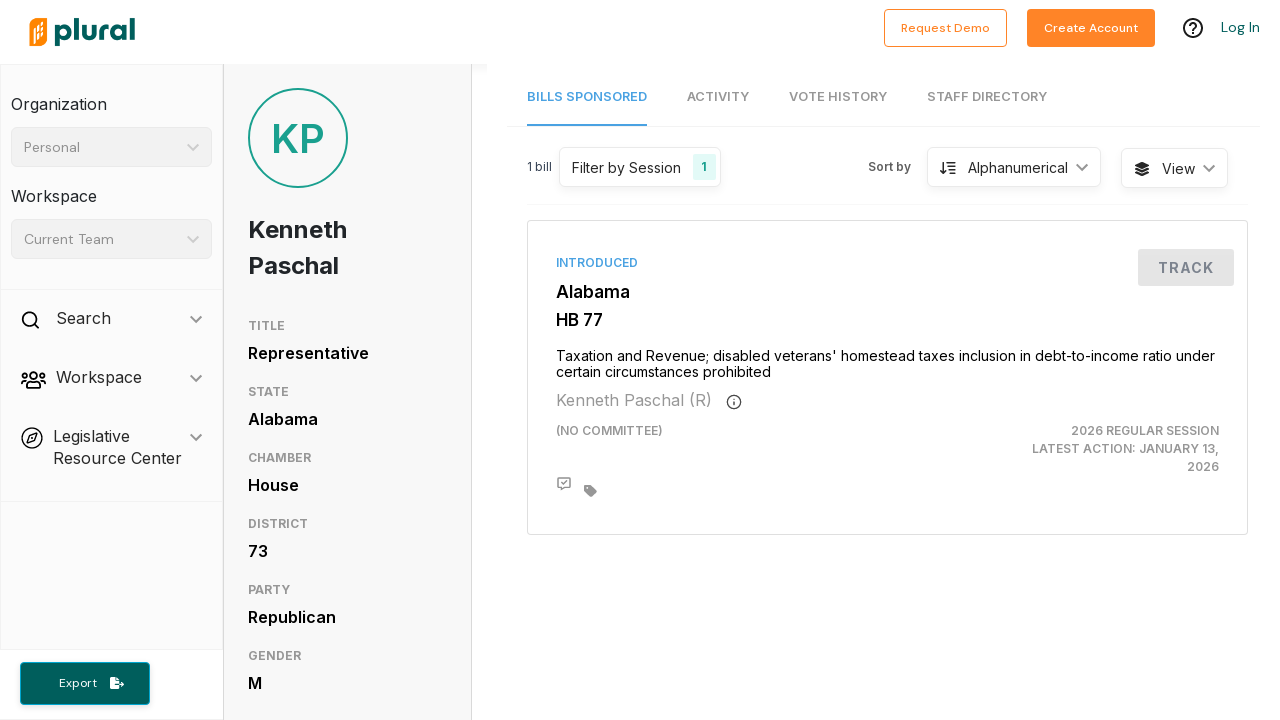

--- FILE ---
content_type: text/plain; charset=utf-8
request_url: https://rs.fullstory.com/rec/page
body_size: -34
content:
{"reason_code":3,"reason":"30022/30000 sessions with 0 overage limit","cookie_domain":"pluralpolicy.com"}


--- FILE ---
content_type: application/javascript; charset=utf-8
request_url: https://browser.sentry-cdn.com/7.45.0/bundle.min.js
body_size: 19573
content:
/*! @sentry/browser 7.45.0 (37e2c2b) | https://github.com/getsentry/sentry-javascript */
var Sentry=function(t){class n{static __initStatic(){this.id="Replay"}__init(){this.name=n.id}constructor(t){n.prototype.__init.call(this),console.error("You are using new Replay() even though this bundle does not include replay.")}setupOnce(){}start(){}stop(){}flush(){}}n.__initStatic();class e{static __initStatic(){this.id="BrowserTracing"}__init(){this.name=e.id}constructor(t){e.prototype.__init.call(this),console.error("You are using new BrowserTracing() even though this bundle does not include tracing.")}setupOnce(){}}e.__initStatic();const r=Object.prototype.toString;function i(t){switch(r.call(t)){case"[object Error]":case"[object Exception]":case"[object DOMException]":return!0;default:return d(t,Error)}}function s(t,n){return r.call(t)===`[object ${n}]`}function o(t){return s(t,"ErrorEvent")}function c(t){return s(t,"DOMError")}function u(t){return s(t,"String")}function a(t){return null===t||"object"!=typeof t&&"function"!=typeof t}function f(t){return s(t,"Object")}function h(t){return"undefined"!=typeof Event&&d(t,Event)}function l(t){return Boolean(t&&t.then&&"function"==typeof t.then)}function d(t,n){try{return t instanceof n}catch(t){return!1}}function p(t){return t&&t.Math==Math?t:void 0}const y="object"==typeof globalThis&&p(globalThis)||"object"==typeof window&&p(window)||"object"==typeof self&&p(self)||"object"==typeof global&&p(global)||function(){return this}()||{};function m(){return y}function v(t,n,e){const r=e||y,i=r.__SENTRY__=r.__SENTRY__||{};return i[t]||(i[t]=n())}const g=m();function b(t,n={}){try{let e=t;const r=5,i=[];let s=0,o=0;const c=" > ",u=c.length;let a;const f=Array.isArray(n)?n:n.keyAttrs,h=!Array.isArray(n)&&n.maxStringLength||80;for(;e&&s++<r&&(a=_(e,f),!("html"===a||s>1&&o+i.length*u+a.length>=h));)i.push(a),o+=a.length,e=e.parentNode;return i.reverse().join(c)}catch(t){return"<unknown>"}}function _(t,n){const e=t,r=[];let i,s,o,c,a;if(!e||!e.tagName)return"";r.push(e.tagName.toLowerCase());const f=n&&n.length?n.filter((t=>e.getAttribute(t))).map((t=>[t,e.getAttribute(t)])):null;if(f&&f.length)f.forEach((t=>{r.push(`[${t[0]}="${t[1]}"]`)}));else if(e.id&&r.push(`#${e.id}`),i=e.className,i&&u(i))for(s=i.split(/\s+/),a=0;a<s.length;a++)r.push(`.${s[a]}`);const h=["aria-label","type","name","title","alt"];for(a=0;a<h.length;a++)o=h[a],c=e.getAttribute(o),c&&r.push(`[${o}="${c}"]`);return r.join("")}class w extends Error{constructor(t,n="warn"){super(t),this.message=t,this.name=new.target.prototype.constructor.name,Object.setPrototypeOf(this,new.target.prototype),this.logLevel=n}}const E=/^(?:(\w+):)\/\/(?:(\w+)(?::(\w+)?)?@)([\w.-]+)(?::(\d+))?\/(.+)/;function S(t,n=!1){const{host:e,path:r,pass:i,port:s,projectId:o,protocol:c,publicKey:u}=t;return`${c}://${u}${n&&i?`:${i}`:""}@${e}${s?`:${s}`:""}/${r?`${r}/`:r}${o}`}function $(t){return{protocol:t.protocol,publicKey:t.publicKey||"",pass:t.pass||"",host:t.host,port:t.port||"",path:t.path||"",projectId:t.projectId}}function x(t){return"string"==typeof t?function(t){const n=E.exec(t);if(!n)throw new w(`Invalid Sentry Dsn: ${t}`);const[e,r,i="",s,o="",c]=n.slice(1);let u="",a=c;const f=a.split("/");if(f.length>1&&(u=f.slice(0,-1).join("/"),a=f.pop()),a){const t=a.match(/^\d+/);t&&(a=t[0])}return $({host:s,pass:i,path:u,projectId:a,port:o,protocol:e,publicKey:r})}(t):$(t)}const T=["debug","info","warn","error","log","assert","trace"];function k(t,n=0){return"string"!=typeof t||0===n||t.length<=n?t:`${t.slice(0,n)}...`}function j(t,n){if(!Array.isArray(t))return"";const e=[];for(let n=0;n<t.length;n++){const r=t[n];try{e.push(String(r))}catch(t){e.push("[value cannot be serialized]")}}return e.join(n)}function O(t,n,e=!1){return!!u(t)&&(s(n,"RegExp")?n.test(t):!!u(n)&&(e?t===n:t.includes(n)))}function R(t,n=[],e=!1){return n.some((n=>O(t,n,e)))}function D(t,n,e){if(!(n in t))return;const r=t[n],i=e(r);if("function"==typeof i)try{A(i,r)}catch(t){}t[n]=i}function I(t,n,e){Object.defineProperty(t,n,{value:e,writable:!0,configurable:!0})}function A(t,n){const e=n.prototype||{};t.prototype=n.prototype=e,I(t,"__sentry_original__",n)}function M(t){return t.__sentry_original__}function L(t){if(i(t))return{message:t.message,name:t.name,stack:t.stack,...C(t)};if(h(t)){const n={type:t.type,target:N(t.target),currentTarget:N(t.currentTarget),...C(t)};return"undefined"!=typeof CustomEvent&&d(t,CustomEvent)&&(n.detail=t.detail),n}return t}function N(t){try{return n=t,"undefined"!=typeof Element&&d(n,Element)?b(t):Object.prototype.toString.call(t)}catch(t){return"<unknown>"}var n}function C(t){if("object"==typeof t&&null!==t){const n={};for(const e in t)Object.prototype.hasOwnProperty.call(t,e)&&(n[e]=t[e]);return n}return{}}function U(t,n=40){const e=Object.keys(L(t));if(e.sort(),!e.length)return"[object has no keys]";if(e[0].length>=n)return k(e[0],n);for(let t=e.length;t>0;t--){const r=e.slice(0,t).join(", ");if(!(r.length>n))return t===e.length?r:k(r,n)}return""}function q(t){return B(t,new Map)}function B(t,n){if(f(t)){const e=n.get(t);if(void 0!==e)return e;const r={};n.set(t,r);for(const e of Object.keys(t))void 0!==t[e]&&(r[e]=B(t[e],n));return r}if(Array.isArray(t)){const e=n.get(t);if(void 0!==e)return e;const r=[];return n.set(t,r),t.forEach((t=>{r.push(B(t,n))})),r}return t}!function(){const t={enable:()=>{},disable:()=>{}};T.forEach((n=>{t[n]=()=>{}}))}();const P=/\(error: (.*)\)/;function H(...t){const n=t.sort(((t,n)=>t[0]-n[0])).map((t=>t[1]));return(t,e=0)=>{const r=[],i=t.split("\n");for(let t=e;t<i.length;t++){const e=i[t];if(e.length>1024)continue;const s=P.test(e)?e.replace(P,"$1"):e;for(const t of n){const n=t(s);if(n){r.push(n);break}}if(r.length>=50)break}return function(t){if(!t.length)return[];const n=t.slice(0,50),e=n[n.length-1].function;e&&/sentryWrapped/.test(e)&&n.pop();n.reverse();const r=n[n.length-1].function;r&&/captureMessage|captureException/.test(r)&&n.pop();return n.map((t=>({...t,filename:t.filename||n[n.length-1].filename,function:t.function||"?"})))}(r)}}const F="<anonymous>";function X(t){try{return t&&"function"==typeof t&&t.name||F}catch(t){return F}}const W=m();function z(){if(!("fetch"in W))return!1;try{return new Headers,new Request("http://www.example.com"),new Response,!0}catch(t){return!1}}function J(t){return t&&/^function fetch\(\)\s+\{\s+\[native code\]\s+\}$/.test(t.toString())}const K=m(),G={},Y={};function V(t){if(!Y[t])switch(Y[t]=!0,t){case"console":!function(){if(!("console"in K))return;T.forEach((function(t){t in K.console&&D(K.console,t,(function(n){return function(...e){Z("console",{args:e,level:t}),n&&n.apply(K.console,e)}}))}))}();break;case"dom":!function(){if(!("document"in K))return;const t=Z.bind(null,"dom"),n=st(t,!0);K.document.addEventListener("click",n,!1),K.document.addEventListener("keypress",n,!1),["EventTarget","Node"].forEach((n=>{const e=K[n]&&K[n].prototype;e&&e.hasOwnProperty&&e.hasOwnProperty("addEventListener")&&(D(e,"addEventListener",(function(n){return function(e,r,i){if("click"===e||"keypress"==e)try{const r=this,s=r.__sentry_instrumentation_handlers__=r.__sentry_instrumentation_handlers__||{},o=s[e]=s[e]||{refCount:0};if(!o.handler){const r=st(t);o.handler=r,n.call(this,e,r,i)}o.refCount++}catch(t){}return n.call(this,e,r,i)}})),D(e,"removeEventListener",(function(t){return function(n,e,r){if("click"===n||"keypress"==n)try{const e=this,i=e.__sentry_instrumentation_handlers__||{},s=i[n];s&&(s.refCount--,s.refCount<=0&&(t.call(this,n,s.handler,r),s.handler=void 0,delete i[n]),0===Object.keys(i).length&&delete e.__sentry_instrumentation_handlers__)}catch(t){}return t.call(this,n,e,r)}})))}))}();break;case"xhr":!function(){if(!("XMLHttpRequest"in K))return;const t=XMLHttpRequest.prototype;D(t,"open",(function(t){return function(...n){const e=n[1],r=this.__sentry_xhr__={method:u(n[0])?n[0].toUpperCase():n[0],url:n[1]};u(e)&&"POST"===r.method&&e.match(/sentry_key/)&&(this.__sentry_own_request__=!0);const i=()=>{const t=this.__sentry_xhr__;if(t&&4===this.readyState){try{t.status_code=this.status}catch(t){}Z("xhr",{args:n,endTimestamp:Date.now(),startTimestamp:Date.now(),xhr:this})}};return"onreadystatechange"in this&&"function"==typeof this.onreadystatechange?D(this,"onreadystatechange",(function(t){return function(...n){return i(),t.apply(this,n)}})):this.addEventListener("readystatechange",i),t.apply(this,n)}})),D(t,"send",(function(t){return function(...n){return this.__sentry_xhr__&&void 0!==n[0]&&(this.__sentry_xhr__.body=n[0]),Z("xhr",{args:n,startTimestamp:Date.now(),xhr:this}),t.apply(this,n)}}))}();break;case"fetch":!function(){if(!function(){if(!z())return!1;if(J(W.fetch))return!0;let t=!1;const n=W.document;if(n&&"function"==typeof n.createElement)try{const e=n.createElement("iframe");e.hidden=!0,n.head.appendChild(e),e.contentWindow&&e.contentWindow.fetch&&(t=J(e.contentWindow.fetch)),n.head.removeChild(e)}catch(t){}return t}())return;D(K,"fetch",(function(t){return function(...n){const e={args:n,fetchData:{method:tt(n),url:nt(n)},startTimestamp:Date.now()};return Z("fetch",{...e}),t.apply(K,n).then((t=>(Z("fetch",{...e,endTimestamp:Date.now(),response:t}),t)),(t=>{throw Z("fetch",{...e,endTimestamp:Date.now(),error:t}),t}))}}))}();break;case"history":!function(){if(!function(){const t=W.chrome,n=t&&t.app&&t.app.runtime,e="history"in W&&!!W.history.pushState&&!!W.history.replaceState;return!n&&e}())return;const t=K.onpopstate;function n(t){return function(...n){const e=n.length>2?n[2]:void 0;if(e){const t=et,n=String(e);et=n,Z("history",{from:t,to:n})}return t.apply(this,n)}}K.onpopstate=function(...n){const e=K.location.href,r=et;if(et=e,Z("history",{from:r,to:e}),t)try{return t.apply(this,n)}catch(t){}},D(K.history,"pushState",n),D(K.history,"replaceState",n)}();break;case"error":ot=K.onerror,K.onerror=function(t,n,e,r,i){return Z("error",{column:r,error:i,line:e,msg:t,url:n}),!!ot&&ot.apply(this,arguments)};break;case"unhandledrejection":ct=K.onunhandledrejection,K.onunhandledrejection=function(t){return Z("unhandledrejection",t),!ct||ct.apply(this,arguments)};break;default:return}}function Q(t,n){G[t]=G[t]||[],G[t].push(n),V(t)}function Z(t,n){if(t&&G[t])for(const e of G[t]||[])try{e(n)}catch(t){}}function tt(t=[]){return"Request"in K&&d(t[0],Request)&&t[0].method?String(t[0].method).toUpperCase():t[1]&&t[1].method?String(t[1].method).toUpperCase():"GET"}function nt(t=[]){return"string"==typeof t[0]?t[0]:"Request"in K&&d(t[0],Request)?t[0].url:String(t[0])}let et;let rt,it;function st(t,n=!1){return e=>{if(!e||it===e)return;if(function(t){if("keypress"!==t.type)return!1;try{const n=t.target;if(!n||!n.tagName)return!0;if("INPUT"===n.tagName||"TEXTAREA"===n.tagName||n.isContentEditable)return!1}catch(t){}return!0}(e))return;const r="keypress"===e.type?"input":e.type;(void 0===rt||function(t,n){if(!t)return!0;if(t.type!==n.type)return!0;try{if(t.target!==n.target)return!0}catch(t){}return!1}(it,e))&&(t({event:e,name:r,global:n}),it=e),clearTimeout(rt),rt=K.setTimeout((()=>{rt=void 0}),1e3)}}let ot=null;let ct=null;function ut(){const t=y,n=t.crypto||t.msCrypto;if(n&&n.randomUUID)return n.randomUUID().replace(/-/g,"");const e=n&&n.getRandomValues?()=>n.getRandomValues(new Uint8Array(1))[0]:()=>16*Math.random();return([1e7]+1e3+4e3+8e3+1e11).replace(/[018]/g,(t=>(t^(15&e())>>t/4).toString(16)))}function at(t){return t.exception&&t.exception.values?t.exception.values[0]:void 0}function ft(t){const{message:n,event_id:e}=t;if(n)return n;const r=at(t);return r?r.type&&r.value?`${r.type}: ${r.value}`:r.type||r.value||e||"<unknown>":e||"<unknown>"}function ht(t,n,e){const r=t.exception=t.exception||{},i=r.values=r.values||[],s=i[0]=i[0]||{};s.value||(s.value=n||""),s.type||(s.type=e||"Error")}function lt(t,n){const e=at(t);if(!e)return;const r=e.mechanism;if(e.mechanism={type:"generic",handled:!0,...r,...n},n&&"data"in n){const t={...r&&r.data,...n.data};e.mechanism.data=t}}function dt(t){if(t&&t.__sentry_captured__)return!0;try{I(t,"__sentry_captured__",!0)}catch(t){}return!1}function pt(t){return Array.isArray(t)?t:[t]}function yt(t,n=1/0,e=1/0){try{return vt("",t,n,e)}catch(t){return{ERROR:`**non-serializable** (${t})`}}}function mt(t,n=3,e=102400){const r=yt(t,n);return i=r,function(t){return~-encodeURI(t).split(/%..|./).length}(JSON.stringify(i))>e?mt(t,n-1,e):r;var i}function vt(t,n,e=1/0,r=1/0,i=function(){const t="function"==typeof WeakSet,n=t?new WeakSet:[];return[function(e){if(t)return!!n.has(e)||(n.add(e),!1);for(let t=0;t<n.length;t++)if(n[t]===e)return!0;return n.push(e),!1},function(e){if(t)n.delete(e);else for(let t=0;t<n.length;t++)if(n[t]===e){n.splice(t,1);break}}]}()){const[s,o]=i;if(null===n||["number","boolean","string"].includes(typeof n)&&("number"!=typeof(c=n)||c==c))return n;var c;const u=function(t,n){try{return"domain"===t&&n&&"object"==typeof n&&n.t?"[Domain]":"domainEmitter"===t?"[DomainEmitter]":"undefined"!=typeof global&&n===global?"[Global]":"undefined"!=typeof window&&n===window?"[Window]":"undefined"!=typeof document&&n===document?"[Document]":function(t){return f(t)&&"nativeEvent"in t&&"preventDefault"in t&&"stopPropagation"in t}(n)?"[SyntheticEvent]":"number"==typeof n&&n!=n?"[NaN]":void 0===n?"[undefined]":"function"==typeof n?`[Function: ${X(n)}]`:"symbol"==typeof n?`[${String(n)}]`:"bigint"==typeof n?`[BigInt: ${String(n)}]`:`[object ${function(t){const n=Object.getPrototypeOf(t);return n?n.constructor.name:"null prototype"}(n)}]`}catch(t){return`**non-serializable** (${t})`}}(t,n);if(!u.startsWith("[object "))return u;if(n.__sentry_skip_normalization__)return n;let a=e;if("number"==typeof n.__sentry_override_normalization_depth__&&(a=n.__sentry_override_normalization_depth__),0===a)return u.replace("object ","");if(s(n))return"[Circular ~]";const h=n;if(h&&"function"==typeof h.toJSON)try{return vt("",h.toJSON(),a-1,r,i)}catch(t){}const l=Array.isArray(n)?[]:{};let d=0;const p=L(n);for(const t in p){if(!Object.prototype.hasOwnProperty.call(p,t))continue;if(d>=r){l[t]="[MaxProperties ~]";break}const n=p[t];l[t]=vt(t,n,a-1,r,i),d++}return o(n),l}var gt;function bt(t){return new wt((n=>{n(t)}))}function _t(t){return new wt(((n,e)=>{e(t)}))}!function(t){t[t.PENDING=0]="PENDING";t[t.RESOLVED=1]="RESOLVED";t[t.REJECTED=2]="REJECTED"}(gt||(gt={}));class wt{__init(){this.i=gt.PENDING}__init2(){this.o=[]}constructor(t){wt.prototype.__init.call(this),wt.prototype.__init2.call(this),wt.prototype.__init3.call(this),wt.prototype.__init4.call(this),wt.prototype.__init5.call(this),wt.prototype.__init6.call(this);try{t(this.u,this.h)}catch(t){this.h(t)}}then(t,n){return new wt(((e,r)=>{this.o.push([!1,n=>{if(t)try{e(t(n))}catch(t){r(t)}else e(n)},t=>{if(n)try{e(n(t))}catch(t){r(t)}else r(t)}]),this.l()}))}catch(t){return this.then((t=>t),t)}finally(t){return new wt(((n,e)=>{let r,i;return this.then((n=>{i=!1,r=n,t&&t()}),(n=>{i=!0,r=n,t&&t()})).then((()=>{i?e(r):n(r)}))}))}__init3(){this.u=t=>{this.p(gt.RESOLVED,t)}}__init4(){this.h=t=>{this.p(gt.REJECTED,t)}}__init5(){this.p=(t,n)=>{this.i===gt.PENDING&&(l(n)?n.then(this.u,this.h):(this.i=t,this.m=n,this.l()))}}__init6(){this.l=()=>{if(this.i===gt.PENDING)return;const t=this.o.slice();this.o=[],t.forEach((t=>{t[0]||(this.i===gt.RESOLVED&&t[1](this.m),this.i===gt.REJECTED&&t[2](this.m),t[0]=!0)}))}}}function Et(t){const n=[];function e(t){return n.splice(n.indexOf(t),1)[0]}return{$:n,add:function(r){if(!(void 0===t||n.length<t))return _t(new w("Not adding Promise because buffer limit was reached."));const i=r();return-1===n.indexOf(i)&&n.push(i),i.then((()=>e(i))).then(null,(()=>e(i).then(null,(()=>{})))),i},drain:function(t){return new wt(((e,r)=>{let i=n.length;if(!i)return e(!0);const s=setTimeout((()=>{t&&t>0&&e(!1)}),t);n.forEach((t=>{bt(t).then((()=>{--i||(clearTimeout(s),e(!0))}),r)}))}))}}}function St(t){if(!t)return{};const n=t.match(/^(([^:/?#]+):)?(\/\/([^/?#]*))?([^?#]*)(\?([^#]*))?(#(.*))?$/);if(!n)return{};const e=n[6]||"",r=n[8]||"";return{host:n[4],path:n[5],protocol:n[2],relative:n[5]+e+r}}const $t=["fatal","error","warning","log","info","debug"];const xt=m(),Tt={nowSeconds:()=>Date.now()/1e3};const kt=function(){const{performance:t}=xt;if(!t||!t.now)return;return{now:()=>t.now(),timeOrigin:Date.now()-t.now()}}(),jt=void 0===kt?Tt:{nowSeconds:()=>(kt.timeOrigin+kt.now())/1e3},Ot=Tt.nowSeconds.bind(Tt),Rt=jt.nowSeconds.bind(jt);function Dt(t,n=[]){return[t,n]}function It(t,n){const[e,r]=t;return[e,[...r,n]]}function At(t,n){const e=t[1];for(const t of e){if(n(t,t[0].type))return!0}return!1}function Mt(t,n){return(n||new TextEncoder).encode(t)}function Lt(t,n){const[e,r]=t;let i=JSON.stringify(e);function s(t){"string"==typeof i?i="string"==typeof t?i+t:[Mt(i,n),t]:i.push("string"==typeof t?Mt(t,n):t)}for(const t of r){const[n,e]=t;if(s(`\n${JSON.stringify(n)}\n`),"string"==typeof e||e instanceof Uint8Array)s(e);else{let t;try{t=JSON.stringify(e)}catch(n){t=JSON.stringify(yt(e))}s(t)}}return"string"==typeof i?i:function(t){const n=t.reduce(((t,n)=>t+n.length),0),e=new Uint8Array(n);let r=0;for(const n of t)e.set(n,r),r+=n.length;return e}(i)}function Nt(t,n){const e="string"==typeof t.data?Mt(t.data,n):t.data;return[q({type:"attachment",length:e.length,filename:t.filename,content_type:t.contentType,attachment_type:t.attachmentType}),e]}(()=>{const{performance:t}=xt;if(!t||!t.now)return;const n=36e5,e=t.now(),r=Date.now(),i=t.timeOrigin?Math.abs(t.timeOrigin+e-r):n,s=i<n,o=t.timing&&t.timing.navigationStart,c="number"==typeof o?Math.abs(o+e-r):n;(s||c<n)&&(i<=c&&t.timeOrigin)})();const Ct={session:"session",sessions:"session",attachment:"attachment",transaction:"transaction",event:"error",client_report:"internal",user_report:"default",profile:"profile",replay_event:"replay",replay_recording:"replay"};function Ut(t){return Ct[t]}function qt(t){if(!t||!t.sdk)return;const{name:n,version:e}=t.sdk;return{name:n,version:e}}function Bt(t,{statusCode:n,headers:e},r=Date.now()){const i={...t},s=e&&e["x-sentry-rate-limits"],o=e&&e["retry-after"];if(s)for(const t of s.trim().split(",")){const[n,e]=t.split(":",2),s=parseInt(n,10),o=1e3*(isNaN(s)?60:s);if(e)for(const t of e.split(";"))i[t]=r+o;else i.all=r+o}else o?i.all=r+function(t,n=Date.now()){const e=parseInt(`${t}`,10);if(!isNaN(e))return 1e3*e;const r=Date.parse(`${t}`);return isNaN(r)?6e4:r-n}(o,r):429===n&&(i.all=r+6e4);return i}const Pt="production";function Ht(t){const n=Rt(),e={sid:ut(),init:!0,timestamp:n,started:n,duration:0,status:"ok",errors:0,ignoreDuration:!1,toJSON:()=>function(t){return q({sid:`${t.sid}`,init:t.init,started:new Date(1e3*t.started).toISOString(),timestamp:new Date(1e3*t.timestamp).toISOString(),status:t.status,errors:t.errors,did:"number"==typeof t.did||"string"==typeof t.did?`${t.did}`:void 0,duration:t.duration,attrs:{release:t.release,environment:t.environment,ip_address:t.ipAddress,user_agent:t.userAgent}})}(e)};return t&&Ft(e,t),e}function Ft(t,n={}){if(n.user&&(!t.ipAddress&&n.user.ip_address&&(t.ipAddress=n.user.ip_address),t.did||n.did||(t.did=n.user.id||n.user.email||n.user.username)),t.timestamp=n.timestamp||Rt(),n.ignoreDuration&&(t.ignoreDuration=n.ignoreDuration),n.sid&&(t.sid=32===n.sid.length?n.sid:ut()),void 0!==n.init&&(t.init=n.init),!t.did&&n.did&&(t.did=`${n.did}`),"number"==typeof n.started&&(t.started=n.started),t.ignoreDuration)t.duration=void 0;else if("number"==typeof n.duration)t.duration=n.duration;else{const n=t.timestamp-t.started;t.duration=n>=0?n:0}n.release&&(t.release=n.release),n.environment&&(t.environment=n.environment),!t.ipAddress&&n.ipAddress&&(t.ipAddress=n.ipAddress),!t.userAgent&&n.userAgent&&(t.userAgent=n.userAgent),"number"==typeof n.errors&&(t.errors=n.errors),n.status&&(t.status=n.status)}class Xt{constructor(){this.v=!1,this.g=[],this._=[],this.S=[],this.T=[],this.k={},this.j={},this.O={},this.R={},this.D={}}static clone(t){const n=new Xt;return t&&(n.S=[...t.S],n.j={...t.j},n.O={...t.O},n.R={...t.R},n.k=t.k,n.I=t.I,n.A=t.A,n.M=t.M,n.L=t.L,n.N=t.N,n._=[...t._],n.C=t.C,n.T=[...t.T],n.D={...t.D}),n}addScopeListener(t){this.g.push(t)}addEventProcessor(t){return this._.push(t),this}setUser(t){return this.k=t||{},this.M&&Ft(this.M,{user:t}),this.U(),this}getUser(){return this.k}getRequestSession(){return this.C}setRequestSession(t){return this.C=t,this}setTags(t){return this.j={...this.j,...t},this.U(),this}setTag(t,n){return this.j={...this.j,[t]:n},this.U(),this}setExtras(t){return this.O={...this.O,...t},this.U(),this}setExtra(t,n){return this.O={...this.O,[t]:n},this.U(),this}setFingerprint(t){return this.N=t,this.U(),this}setLevel(t){return this.I=t,this.U(),this}setTransactionName(t){return this.L=t,this.U(),this}setContext(t,n){return null===n?delete this.R[t]:this.R[t]=n,this.U(),this}setSpan(t){return this.A=t,this.U(),this}getSpan(){return this.A}getTransaction(){const t=this.getSpan();return t&&t.transaction}setSession(t){return t?this.M=t:delete this.M,this.U(),this}getSession(){return this.M}update(t){if(!t)return this;if("function"==typeof t){const n=t(this);return n instanceof Xt?n:this}return t instanceof Xt?(this.j={...this.j,...t.j},this.O={...this.O,...t.O},this.R={...this.R,...t.R},t.k&&Object.keys(t.k).length&&(this.k=t.k),t.I&&(this.I=t.I),t.N&&(this.N=t.N),t.C&&(this.C=t.C)):f(t)&&(t=t,this.j={...this.j,...t.tags},this.O={...this.O,...t.extra},this.R={...this.R,...t.contexts},t.user&&(this.k=t.user),t.level&&(this.I=t.level),t.fingerprint&&(this.N=t.fingerprint),t.requestSession&&(this.C=t.requestSession)),this}clear(){return this.S=[],this.j={},this.O={},this.k={},this.R={},this.I=void 0,this.L=void 0,this.N=void 0,this.C=void 0,this.A=void 0,this.M=void 0,this.U(),this.T=[],this}addBreadcrumb(t,n){const e="number"==typeof n?n:100;if(e<=0)return this;const r={timestamp:Ot(),...t};return this.S=[...this.S,r].slice(-e),this.U(),this}getLastBreadcrumb(){return this.S[this.S.length-1]}clearBreadcrumbs(){return this.S=[],this.U(),this}addAttachment(t){return this.T.push(t),this}getAttachments(){return this.T}clearAttachments(){return this.T=[],this}applyToEvent(t,n={}){if(this.O&&Object.keys(this.O).length&&(t.extra={...this.O,...t.extra}),this.j&&Object.keys(this.j).length&&(t.tags={...this.j,...t.tags}),this.k&&Object.keys(this.k).length&&(t.user={...this.k,...t.user}),this.R&&Object.keys(this.R).length&&(t.contexts={...this.R,...t.contexts}),this.I&&(t.level=this.I),this.L&&(t.transaction=this.L),this.A){t.contexts={trace:this.A.getTraceContext(),...t.contexts};const n=this.A.transaction&&this.A.transaction.name;n&&(t.tags={transaction:n,...t.tags})}return this.q(t),t.breadcrumbs=[...t.breadcrumbs||[],...this.S],t.breadcrumbs=t.breadcrumbs.length>0?t.breadcrumbs:void 0,t.sdkProcessingMetadata={...t.sdkProcessingMetadata,...this.D},this.B([...Wt(),...this._],t,n)}setSDKProcessingMetadata(t){return this.D={...this.D,...t},this}B(t,n,e,r=0){return new wt(((i,s)=>{const o=t[r];if(null===n||"function"!=typeof o)i(n);else{const c=o({...n},e);l(c)?c.then((n=>this.B(t,n,e,r+1).then(i))).then(null,s):this.B(t,c,e,r+1).then(i).then(null,s)}}))}U(){this.v||(this.v=!0,this.g.forEach((t=>{t(this)})),this.v=!1)}q(t){t.fingerprint=t.fingerprint?pt(t.fingerprint):[],this.N&&(t.fingerprint=t.fingerprint.concat(this.N)),t.fingerprint&&!t.fingerprint.length&&delete t.fingerprint}}function Wt(){return v("globalEventProcessors",(()=>[]))}function zt(t){Wt().push(t)}const Jt=100;class Kt{constructor(t,n=new Xt,e=4){this.P=e,this.H=[{scope:n}],t&&this.bindClient(t)}isOlderThan(t){return this.P<t}bindClient(t){this.getStackTop().client=t,t&&t.setupIntegrations&&t.setupIntegrations()}pushScope(){const t=Xt.clone(this.getScope());return this.getStack().push({client:this.getClient(),scope:t}),t}popScope(){return!(this.getStack().length<=1)&&!!this.getStack().pop()}withScope(t){const n=this.pushScope();try{t(n)}finally{this.popScope()}}getClient(){return this.getStackTop().client}getScope(){return this.getStackTop().scope}getStack(){return this.H}getStackTop(){return this.H[this.H.length-1]}captureException(t,n){const e=this.F=n&&n.event_id?n.event_id:ut(),r=new Error("Sentry syntheticException");return this.X(((i,s)=>{i.captureException(t,{originalException:t,syntheticException:r,...n,event_id:e},s)})),e}captureMessage(t,n,e){const r=this.F=e&&e.event_id?e.event_id:ut(),i=new Error(t);return this.X(((s,o)=>{s.captureMessage(t,n,{originalException:t,syntheticException:i,...e,event_id:r},o)})),r}captureEvent(t,n){const e=n&&n.event_id?n.event_id:ut();return t.type||(this.F=e),this.X(((r,i)=>{r.captureEvent(t,{...n,event_id:e},i)})),e}lastEventId(){return this.F}addBreadcrumb(t,n){const{scope:e,client:r}=this.getStackTop();if(!r)return;const{beforeBreadcrumb:i=null,maxBreadcrumbs:s=Jt}=r.getOptions&&r.getOptions()||{};if(s<=0)return;const o={timestamp:Ot(),...t},c=i?function(t){if(!("console"in y))return t();const n=y.console,e={};T.forEach((t=>{const r=n[t]&&n[t].__sentry_original__;t in n&&r&&(e[t]=n[t],n[t]=r)}));try{return t()}finally{Object.keys(e).forEach((t=>{n[t]=e[t]}))}}((()=>i(o,n))):o;null!==c&&(r.emit&&r.emit("beforeAddBreadcrumb",c,n),e.addBreadcrumb(c,s))}setUser(t){this.getScope().setUser(t)}setTags(t){this.getScope().setTags(t)}setExtras(t){this.getScope().setExtras(t)}setTag(t,n){this.getScope().setTag(t,n)}setExtra(t,n){this.getScope().setExtra(t,n)}setContext(t,n){this.getScope().setContext(t,n)}configureScope(t){const{scope:n,client:e}=this.getStackTop();e&&t(n)}run(t){const n=Yt(this);try{t(this)}finally{Yt(n)}}getIntegration(t){const n=this.getClient();if(!n)return null;try{return n.getIntegration(t)}catch(t){return null}}startTransaction(t,n){return this.W("startTransaction",t,n)}traceHeaders(){return this.W("traceHeaders")}captureSession(t=!1){if(t)return this.endSession();this.J()}endSession(){const t=this.getStackTop().scope,n=t.getSession();n&&function(t,n){let e={};n?e={status:n}:"ok"===t.status&&(e={status:"exited"}),Ft(t,e)}(n),this.J(),t.setSession()}startSession(t){const{scope:n,client:e}=this.getStackTop(),{release:r,environment:i=Pt}=e&&e.getOptions()||{},{userAgent:s}=y.navigator||{},o=Ht({release:r,environment:i,user:n.getUser(),...s&&{userAgent:s},...t}),c=n.getSession&&n.getSession();return c&&"ok"===c.status&&Ft(c,{status:"exited"}),this.endSession(),n.setSession(o),o}shouldSendDefaultPii(){const t=this.getClient(),n=t&&t.getOptions();return Boolean(n&&n.sendDefaultPii)}J(){const{scope:t,client:n}=this.getStackTop();if(!t)return;const e=t.getSession();e&&n&&n.captureSession&&n.captureSession(e)}X(t){const{scope:n,client:e}=this.getStackTop();e&&t(e,n)}W(t,...n){const e=Gt().__SENTRY__;if(e&&e.extensions&&"function"==typeof e.extensions[t])return e.extensions[t].apply(this,n)}}function Gt(){return y.__SENTRY__=y.__SENTRY__||{extensions:{},hub:void 0},y}function Yt(t){const n=Gt(),e=Qt(n);return Zt(n,t),e}function Vt(){const t=Gt();var n;return(n=t)&&n.__SENTRY__&&n.__SENTRY__.hub&&!Qt(t).isOlderThan(4)||Zt(t,new Kt),Qt(t)}function Qt(t){return v("hub",(()=>new Kt),t)}function Zt(t,n){if(!t)return!1;return(t.__SENTRY__=t.__SENTRY__||{}).hub=n,!0}function captureException(t,n){return Vt().captureException(t,{captureContext:n})}function tn(t){Vt().withScope(t)}function nn(t){const n=t.protocol?`${t.protocol}:`:"",e=t.port?`:${t.port}`:"";return`${n}//${t.host}${e}${t.path?`/${t.path}`:""}/api/`}function en(t,n){return e={sentry_key:t.publicKey,sentry_version:"7",...n&&{sentry_client:`${n.name}/${n.version}`}},Object.keys(e).map((t=>`${encodeURIComponent(t)}=${encodeURIComponent(e[t])}`)).join("&");var e}function rn(t,n={}){const e="string"==typeof n?n:n.tunnel,r="string"!=typeof n&&n.K?n.K.sdk:void 0;return e||`${function(t){return`${nn(t)}${t.projectId}/envelope/`}(t)}?${en(t,r)}`}function sn(t,n,e,r){const i=qt(e),s=t.type&&"replay_event"!==t.type?t.type:"event";!function(t,n){n&&(t.sdk=t.sdk||{},t.sdk.name=t.sdk.name||n.name,t.sdk.version=t.sdk.version||n.version,t.sdk.integrations=[...t.sdk.integrations||[],...n.integrations||[]],t.sdk.packages=[...t.sdk.packages||[],...n.packages||[]])}(t,e&&e.sdk);const o=function(t,n,e,r){const i=t.sdkProcessingMetadata&&t.sdkProcessingMetadata.dynamicSamplingContext;return{event_id:t.event_id,sent_at:(new Date).toISOString(),...n&&{sdk:n},...!!e&&{dsn:S(r)},..."transaction"===t.type&&i&&{trace:q({...i})}}}(t,i,r,n);delete t.sdkProcessingMetadata;return Dt(o,[[{type:s},t]])}const on=[];function cn(t){const n=t.defaultIntegrations||[],e=t.integrations;let r;n.forEach((t=>{t.isDefaultInstance=!0})),r=Array.isArray(e)?[...n,...e]:"function"==typeof e?pt(e(n)):n;const i=function(t){const n={};return t.forEach((t=>{const{name:e}=t,r=n[e];r&&!r.isDefaultInstance&&t.isDefaultInstance||(n[e]=t)})),Object.keys(n).map((t=>n[t]))}(r),s=function(t,n){for(let e=0;e<t.length;e++)if(!0===n(t[e]))return e;return-1}(i,(t=>"Debug"===t.name));if(-1!==s){const[t]=i.splice(s,1);i.push(t)}return i}function un(t,n){n[t.name]=t,-1===on.indexOf(t.name)&&(t.setupOnce(zt,Vt),on.push(t.name))}function an(t,n,e,r){const{normalizeDepth:i=3,normalizeMaxBreadth:s=1e3}=t,o={...n,event_id:n.event_id||e.event_id||ut(),timestamp:n.timestamp||Ot()},c=e.integrations||t.integrations.map((t=>t.name));!function(t,n){const{environment:e,release:r,dist:i,maxValueLength:s=250}=n;"environment"in t||(t.environment="environment"in n?e:Pt);void 0===t.release&&void 0!==r&&(t.release=r);void 0===t.dist&&void 0!==i&&(t.dist=i);t.message&&(t.message=k(t.message,s));const o=t.exception&&t.exception.values&&t.exception.values[0];o&&o.value&&(o.value=k(o.value,s));const c=t.request;c&&c.url&&(c.url=k(c.url,s))}(o,t),function(t,n){n.length>0&&(t.sdk=t.sdk||{},t.sdk.integrations=[...t.sdk.integrations||[],...n])}(o,c),function(t,n){const e=y.G;if(!e)return;const r=Object.keys(e).reduce(((t,r)=>{const i=n(r);for(const n of i)if(n.abs_path){t[n.abs_path]=e[r];break}return t}),{}),i=new Set;try{t.exception.values.forEach((t=>{t.stacktrace.frames.forEach((t=>{t.abs_path&&i.add(t.abs_path)}))}))}catch(t){}t.debug_meta=t.debug_meta||{},t.debug_meta.images=t.debug_meta.images||[];const s=t.debug_meta.images;i.forEach((t=>{r[t]&&s.push({type:"sourcemap",code_file:t,debug_id:r[t]})}))}(o,t.stackParser);let u=r;e.captureContext&&(u=Xt.clone(u).update(e.captureContext));let a=bt(o);if(u){if(u.getAttachments){const t=[...e.attachments||[],...u.getAttachments()];t.length&&(e.attachments=t)}a=u.applyToEvent(o,e)}return a.then((t=>"number"==typeof i&&i>0?function(t,n,e){if(!t)return null;const r={...t,...t.breadcrumbs&&{breadcrumbs:t.breadcrumbs.map((t=>({...t,...t.data&&{data:yt(t.data,n,e)}})))},...t.user&&{user:yt(t.user,n,e)},...t.contexts&&{contexts:yt(t.contexts,n,e)},...t.extra&&{extra:yt(t.extra,n,e)}};t.contexts&&t.contexts.trace&&r.contexts&&(r.contexts.trace=t.contexts.trace,t.contexts.trace.data&&(r.contexts.trace.data=yt(t.contexts.trace.data,n,e)));t.spans&&(r.spans=t.spans.map((t=>(t.data&&(t.data=yt(t.data,n,e)),t))));return r}(t,i,s):t))}class fn{__init(){this._integrations={}}__init2(){this.Y=!1}__init3(){this.V=0}__init4(){this.Z={}}__init5(){this.tt={}}constructor(t){if(fn.prototype.__init.call(this),fn.prototype.__init2.call(this),fn.prototype.__init3.call(this),fn.prototype.__init4.call(this),fn.prototype.__init5.call(this),this.nt=t,t.dsn){this.et=x(t.dsn);const n=rn(this.et,t);this.rt=t.transport({recordDroppedEvent:this.recordDroppedEvent.bind(this),...t.transportOptions,url:n})}}captureException(t,n,e){if(dt(t))return;let r=n&&n.event_id;return this.it(this.eventFromException(t,n).then((t=>this.st(t,n,e))).then((t=>{r=t}))),r}captureMessage(t,n,e,r){let i=e&&e.event_id;const s=a(t)?this.eventFromMessage(String(t),n,e):this.eventFromException(t,e);return this.it(s.then((t=>this.st(t,e,r))).then((t=>{i=t}))),i}captureEvent(t,n,e){if(n&&n.originalException&&dt(n.originalException))return;let r=n&&n.event_id;return this.it(this.st(t,n,e).then((t=>{r=t}))),r}captureSession(t){this.ot()&&("string"!=typeof t.release||(this.sendSession(t),Ft(t,{init:!1})))}getDsn(){return this.et}getOptions(){return this.nt}getSdkMetadata(){return this.nt.K}getTransport(){return this.rt}flush(t){const n=this.rt;return n?this.ct(t).then((e=>n.flush(t).then((t=>e&&t)))):bt(!0)}close(t){return this.flush(t).then((t=>(this.getOptions().enabled=!1,t)))}setupIntegrations(){this.ot()&&!this.Y&&(this._integrations=function(t){const n={};return t.forEach((t=>{t&&un(t,n)})),n}(this.nt.integrations),this.Y=!0)}getIntegrationById(t){return this._integrations[t]}getIntegration(t){try{return this._integrations[t.id]||null}catch(t){return null}}addIntegration(t){un(t,this._integrations)}sendEvent(t,n={}){if(this.et){let e=sn(t,this.et,this.nt.K,this.nt.tunnel);for(const t of n.attachments||[])e=It(e,Nt(t,this.nt.transportOptions&&this.nt.transportOptions.textEncoder));const r=this.ut(e);r&&r.then((n=>this.emit("afterSendEvent",t,n)),null)}}sendSession(t){if(this.et){const n=function(t,n,e,r){const i=qt(e);return Dt({sent_at:(new Date).toISOString(),...i&&{sdk:i},...!!r&&{dsn:S(n)}},["aggregates"in t?[{type:"sessions"},t]:[{type:"session"},t]])}(t,this.et,this.nt.K,this.nt.tunnel);this.ut(n)}}recordDroppedEvent(t,n,e){if(this.nt.sendClientReports){const e=`${t}:${n}`;this.Z[e]=this.Z[e]+1||1}}on(t,n){this.tt[t]||(this.tt[t]=[]),this.tt[t].push(n)}emit(t,...n){this.tt[t]&&this.tt[t].forEach((t=>t(...n)))}ft(t,n){let e=!1,r=!1;const i=n.exception&&n.exception.values;if(i){r=!0;for(const t of i){const n=t.mechanism;if(n&&!1===n.handled){e=!0;break}}}const s="ok"===t.status;(s&&0===t.errors||s&&e)&&(Ft(t,{...e&&{status:"crashed"},errors:t.errors||Number(r||e)}),this.captureSession(t))}ct(t){return new wt((n=>{let e=0;const r=setInterval((()=>{0==this.V?(clearInterval(r),n(!0)):(e+=1,t&&e>=t&&(clearInterval(r),n(!1)))}),1)}))}ot(){return!1!==this.getOptions().enabled&&void 0!==this.et}ht(t,n,e){const r=this.getOptions(),i=Object.keys(this._integrations);return!n.integrations&&i.length>0&&(n.integrations=i),an(r,t,n,e)}st(t,n={},e){return this.lt(t,n,e).then((t=>t.event_id),(t=>{}))}lt(t,n,e){const r=this.getOptions(),{sampleRate:i}=r;if(!this.ot())return _t(new w("SDK not enabled, will not capture event.","log"));const s=ln(t),o=hn(t),c=t.type||"error",u=`before send for type \`${c}\``;if(o&&"number"==typeof i&&Math.random()>i)return this.recordDroppedEvent("sample_rate","error",t),_t(new w(`Discarding event because it's not included in the random sample (sampling rate = ${i})`,"log"));const a="replay_event"===c?"replay":c;return this.ht(t,n,e).then((e=>{if(null===e)throw this.recordDroppedEvent("event_processor",a,t),new w("An event processor returned `null`, will not send event.","log");if(n.data&&!0===n.data.__sentry__)return e;const i=function(t,n,e){const{beforeSend:r,beforeSendTransaction:i}=t;if(hn(n)&&r)return r(n,e);if(ln(n)&&i)return i(n,e);return n}(r,e,n);return function(t,n){const e=`${n} must return \`null\` or a valid event.`;if(l(t))return t.then((t=>{if(!f(t)&&null!==t)throw new w(e);return t}),(t=>{throw new w(`${n} rejected with ${t}`)}));if(!f(t)&&null!==t)throw new w(e);return t}(i,u)})).then((r=>{if(null===r)throw this.recordDroppedEvent("before_send",a,t),new w(`${u} returned \`null\`, will not send event.`,"log");const i=e&&e.getSession();!s&&i&&this.ft(i,r);const o=r.transaction_info;if(s&&o&&r.transaction!==t.transaction){const t="custom";r.transaction_info={...o,source:t}}return this.sendEvent(r,n),r})).then(null,(t=>{if(t instanceof w)throw t;throw this.captureException(t,{data:{__sentry__:!0},originalException:t}),new w(`Event processing pipeline threw an error, original event will not be sent. Details have been sent as a new event.\nReason: ${t}`)}))}it(t){this.V++,t.then((t=>(this.V--,t)),(t=>(this.V--,t)))}ut(t){if(this.rt&&this.et)return this.emit("beforeEnvelope",t),this.rt.send(t).then(null,(t=>{}))}dt(){const t=this.Z;return this.Z={},Object.keys(t).map((n=>{const[e,r]=n.split(":");return{reason:e,category:r,quantity:t[n]}}))}}function hn(t){return void 0===t.type}function ln(t){return"transaction"===t.type}function dn(t,n,e=Et(t.bufferSize||30)){let r={};function i(i){const s=[];if(At(i,((n,e)=>{const i=Ut(e);if(function(t,n,e=Date.now()){return function(t,n){return t[n]||t.all||0}(t,n)>e}(r,i)){const r=pn(n,e);t.recordDroppedEvent("ratelimit_backoff",i,r)}else s.push(n)})),0===s.length)return bt();const o=Dt(i[0],s),c=n=>{At(o,((e,r)=>{const i=pn(e,r);t.recordDroppedEvent(n,Ut(r),i)}))};return e.add((()=>n({body:Lt(o,t.textEncoder)}).then((t=>(r=Bt(r,t),t)),(t=>{throw c("network_error"),t})))).then((t=>t),(t=>{if(t instanceof w)return c("queue_overflow"),bt();throw t}))}return i.__sentry__baseTransport__=!0,{send:i,flush:t=>e.drain(t)}}function pn(t,n){if("event"===n||"transaction"===n)return Array.isArray(t)?t[1]:void 0}const yn="7.45.0";let mn;class vn{constructor(){vn.prototype.__init.call(this)}static __initStatic(){this.id="FunctionToString"}__init(){this.name=vn.id}setupOnce(){mn=Function.prototype.toString,Function.prototype.toString=function(...t){const n=M(this)||this;return mn.apply(n,t)}}}vn.__initStatic();const gn=[/^Script error\.?$/,/^Javascript error: Script error\.? on line 0$/];class bn{static __initStatic(){this.id="InboundFilters"}__init(){this.name=bn.id}constructor(t={}){this.nt=t,bn.prototype.__init.call(this)}setupOnce(t,n){const e=t=>{const e=n();if(e){const n=e.getIntegration(bn);if(n){const r=e.getClient(),i=r?r.getOptions():{},s=function(t={},n={}){return{allowUrls:[...t.allowUrls||[],...n.allowUrls||[]],denyUrls:[...t.denyUrls||[],...n.denyUrls||[]],ignoreErrors:[...t.ignoreErrors||[],...n.ignoreErrors||[],...gn],ignoreInternal:void 0===t.ignoreInternal||t.ignoreInternal}}(n.nt,i);return function(t,n){if(n.ignoreInternal&&function(t){try{return"SentryError"===t.exception.values[0].type}catch(t){}return!1}(t))return!0;if(function(t,n){if(t.type||!n||!n.length)return!1;return function(t){if(t.message)return[t.message];if(t.exception)try{const{type:n="",value:e=""}=t.exception.values&&t.exception.values[0]||{};return[`${e}`,`${n}: ${e}`]}catch(t){return[]}return[]}(t).some((t=>R(t,n)))}(t,n.ignoreErrors))return!0;if(function(t,n){if(!n||!n.length)return!1;const e=_n(t);return!!e&&R(e,n)}(t,n.denyUrls))return!0;if(!function(t,n){if(!n||!n.length)return!0;const e=_n(t);return!e||R(e,n)}(t,n.allowUrls))return!0;return!1}(t,s)?null:t}}return t};e.id=this.name,t(e)}}function _n(t){try{let n;try{n=t.exception.values[0].stacktrace.frames}catch(t){}return n?function(t=[]){for(let n=t.length-1;n>=0;n--){const e=t[n];if(e&&"<anonymous>"!==e.filename&&"[native code]"!==e.filename)return e.filename||null}return null}(n):null}catch(t){return null}}bn.__initStatic();var wn=Object.freeze({__proto__:null,FunctionToString:vn,InboundFilters:bn});const En=y;let Sn=0;function $n(){return Sn>0}function xn(){Sn++,setTimeout((()=>{Sn--}))}function Tn(t,n={},e){if("function"!=typeof t)return t;try{const n=t.__sentry_wrapped__;if(n)return n;if(M(t))return t}catch(n){return t}const sentryWrapped=function(){const r=Array.prototype.slice.call(arguments);try{e&&"function"==typeof e&&e.apply(this,arguments);const i=r.map((t=>Tn(t,n)));return t.apply(this,i)}catch(t){throw xn(),tn((e=>{e.addEventProcessor((t=>(n.mechanism&&(ht(t,void 0,void 0),lt(t,n.mechanism)),t.extra={...t.extra,arguments:r},t))),captureException(t)})),t}};try{for(const n in t)Object.prototype.hasOwnProperty.call(t,n)&&(sentryWrapped[n]=t[n])}catch(t){}A(sentryWrapped,t),I(t,"__sentry_wrapped__",sentryWrapped);try{Object.getOwnPropertyDescriptor(sentryWrapped,"name").configurable&&Object.defineProperty(sentryWrapped,"name",{get:()=>t.name})}catch(t){}return sentryWrapped}function kn(t,n){const e=On(t,n),r={type:n&&n.name,value:Dn(n)};return e.length&&(r.stacktrace={frames:e}),void 0===r.type&&""===r.value&&(r.value="Unrecoverable error caught"),r}function jn(t,n){return{exception:{values:[kn(t,n)]}}}function On(t,n){const e=n.stacktrace||n.stack||"",r=function(t){if(t){if("number"==typeof t.framesToPop)return t.framesToPop;if(Rn.test(t.message))return 1}return 0}(n);try{return t(e,r)}catch(t){}return[]}const Rn=/Minified React error #\d+;/i;function Dn(t){const n=t&&t.message;return n?n.error&&"string"==typeof n.error.message?n.error.message:n:"No error message"}function In(t,n,e,r){const i=Mn(t,n,e&&e.syntheticException||void 0,r);return lt(i),i.level="error",e&&e.event_id&&(i.event_id=e.event_id),bt(i)}function An(t,n,e="info",r,i){const s=Ln(t,n,r&&r.syntheticException||void 0,i);return s.level=e,r&&r.event_id&&(s.event_id=r.event_id),bt(s)}function Mn(t,n,e,r,u){let a;if(o(n)&&n.error){return jn(t,n.error)}if(c(n)||s(n,"DOMException")){const i=n;if("stack"in n)a=jn(t,n);else{const n=i.name||(c(i)?"DOMError":"DOMException"),s=i.message?`${n}: ${i.message}`:n;a=Ln(t,s,e,r),ht(a,s)}return"code"in i&&(a.tags={...a.tags,"DOMException.code":`${i.code}`}),a}if(i(n))return jn(t,n);if(f(n)||h(n)){return a=function(t,n,e,r){const i=Vt().getClient(),s=i&&i.getOptions().normalizeDepth,o={exception:{values:[{type:h(n)?n.constructor.name:r?"UnhandledRejection":"Error",value:`Non-Error ${r?"promise rejection":"exception"} captured with keys: ${U(n)}`}]},extra:{__serialized__:mt(n,s)}};if(e){const n=On(t,e);n.length&&(o.exception.values[0].stacktrace={frames:n})}return o}(t,n,e,u),lt(a,{synthetic:!0}),a}return a=Ln(t,n,e,r),ht(a,`${n}`,void 0),lt(a,{synthetic:!0}),a}function Ln(t,n,e,r){const i={message:n};if(r&&e){const r=On(t,e);r.length&&(i.exception={values:[{value:n,stacktrace:{frames:r}}]})}return i}const Nn=1024,Cn="Breadcrumbs";class Un{static __initStatic(){this.id=Cn}__init(){this.name=Un.id}constructor(t){Un.prototype.__init.call(this),this.options={console:!0,dom:!0,fetch:!0,history:!0,sentry:!0,xhr:!0,...t}}setupOnce(){this.options.console&&Q("console",qn),this.options.dom&&Q("dom",function(t){function n(n){let e,r="object"==typeof t?t.serializeAttribute:void 0,i="object"==typeof t&&"number"==typeof t.maxStringLength?t.maxStringLength:void 0;i&&i>Nn&&(i=Nn),"string"==typeof r&&(r=[r]);try{const t=n.event;e=function(t){return t&&!!t.target}(t)?b(t.target,{keyAttrs:r,maxStringLength:i}):b(t,{keyAttrs:r,maxStringLength:i})}catch(t){e="<unknown>"}0!==e.length&&Vt().addBreadcrumb({category:`ui.${n.name}`,message:e},{event:n.event,name:n.name,global:n.global})}return n}(this.options.dom)),this.options.xhr&&Q("xhr",Bn),this.options.fetch&&Q("fetch",Pn),this.options.history&&Q("history",Hn)}addSentryBreadcrumb(t){this.options.sentry&&Vt().addBreadcrumb({category:"sentry."+("transaction"===t.type?"transaction":"event"),event_id:t.event_id,level:t.level,message:ft(t)},{event:t})}}function qn(t){for(let n=0;n<t.args.length;n++)if("ref=Ref<"===t.args[n]){t.args[n+1]="viewRef";break}const n={category:"console",data:{arguments:t.args,logger:"console"},level:(e=t.level,"warn"===e?"warning":$t.includes(e)?e:"log"),message:j(t.args," ")};var e;if("assert"===t.level){if(!1!==t.args[0])return;n.message=`Assertion failed: ${j(t.args.slice(1)," ")||"console.assert"}`,n.data.arguments=t.args.slice(1)}Vt().addBreadcrumb(n,{input:t.args,level:t.level})}function Bn(t){const{startTimestamp:n,endTimestamp:e}=t;if(!n||!e||!t.xhr.__sentry_xhr__)return;const{method:r,url:i,status_code:s,body:o}=t.xhr.__sentry_xhr__,c={method:r,url:i,status_code:s},u={xhr:t.xhr,input:o,startTimestamp:n,endTimestamp:e};Vt().addBreadcrumb({category:"xhr",data:c,type:"http"},u)}function Pn(t){const{startTimestamp:n,endTimestamp:e}=t;if(e&&(!t.fetchData.url.match(/sentry_key/)||"POST"!==t.fetchData.method))if(t.error){const r=t.fetchData,i={data:t.error,input:t.args,startTimestamp:n,endTimestamp:e};Vt().addBreadcrumb({category:"fetch",data:r,level:"error",type:"http"},i)}else{const r={...t.fetchData,status_code:t.response&&t.response.status},i={input:t.args,response:t.response,startTimestamp:n,endTimestamp:e};Vt().addBreadcrumb({category:"fetch",data:r,type:"http"},i)}}function Hn(t){let n=t.from,e=t.to;const r=St(En.location.href);let i=St(n);const s=St(e);i.path||(i=r),r.protocol===s.protocol&&r.host===s.host&&(e=s.relative),r.protocol===i.protocol&&r.host===i.host&&(n=i.relative),Vt().addBreadcrumb({category:"navigation",data:{from:n,to:e}})}Un.__initStatic();class Fn extends fn{constructor(t){const n=En.SENTRY_SDK_SOURCE||"npm";t.K=t.K||{},t.K.sdk=t.K.sdk||{name:"sentry.javascript.browser",packages:[{name:`${n}:@sentry/browser`,version:yn}],version:yn},super(t),t.sendClientReports&&En.document&&En.document.addEventListener("visibilitychange",(()=>{"hidden"===En.document.visibilityState&&this.yt()}))}eventFromException(t,n){return In(this.nt.stackParser,t,n,this.nt.attachStacktrace)}eventFromMessage(t,n="info",e){return An(this.nt.stackParser,t,n,e,this.nt.attachStacktrace)}sendEvent(t,n){const e=this.getIntegrationById(Cn);e&&e.addSentryBreadcrumb&&e.addSentryBreadcrumb(t),super.sendEvent(t,n)}ht(t,n,e){return t.platform=t.platform||"javascript",super.ht(t,n,e)}yt(){const t=this.dt();if(0===t.length)return;if(!this.et)return;const n=(e=t,Dt((r=this.nt.tunnel&&S(this.et))?{dsn:r}:{},[[{type:"client_report"},{timestamp:i||Ot(),discarded_events:e}]]));var e,r,i;this.ut(n)}}let Xn;function Wn(t,n=function(){if(Xn)return Xn;if(J(En.fetch))return Xn=En.fetch.bind(En);const t=En.document;let n=En.fetch;if(t&&"function"==typeof t.createElement)try{const e=t.createElement("iframe");e.hidden=!0,t.head.appendChild(e);const r=e.contentWindow;r&&r.fetch&&(n=r.fetch),t.head.removeChild(e)}catch(t){}return Xn=n.bind(En)}()){let e=0,r=0;return dn(t,(function(i){const s=i.body.length;e+=s,r++;const o={body:i.body,method:"POST",referrerPolicy:"origin",headers:t.headers,keepalive:e<=6e4&&r<15,...t.fetchOptions};try{return n(t.url,o).then((t=>(e-=s,r--,{statusCode:t.status,headers:{"x-sentry-rate-limits":t.headers.get("X-Sentry-Rate-Limits"),"retry-after":t.headers.get("Retry-After")}})))}catch(t){return Xn=void 0,e-=s,r--,_t(t)}}))}function zn(t){return dn(t,(function(n){return new wt(((e,r)=>{const i=new XMLHttpRequest;i.onerror=r,i.onreadystatechange=()=>{4===i.readyState&&e({statusCode:i.status,headers:{"x-sentry-rate-limits":i.getResponseHeader("X-Sentry-Rate-Limits"),"retry-after":i.getResponseHeader("Retry-After")}})},i.open("POST",t.url);for(const n in t.headers)Object.prototype.hasOwnProperty.call(t.headers,n)&&i.setRequestHeader(n,t.headers[n]);i.send(n.body)}))}))}const Jn="?";function Kn(t,n,e,r){const i={filename:t,abs_path:t,function:n,in_app:!0};return void 0!==e&&(i.lineno=e),void 0!==r&&(i.colno=r),i}const Gn=/^\s*at (?:(.*\).*?|.*?) ?\((?:address at )?)?(?:async )?((?:file|https?|blob|chrome-extension|address|native|eval|webpack|<anonymous>|[-a-z]+:|.*bundle|\/)?.*?)(?::(\d+))?(?::(\d+))?\)?\s*$/i,Yn=/\((\S*)(?::(\d+))(?::(\d+))\)/,Vn=[30,t=>{const n=Gn.exec(t);if(n){if(n[2]&&0===n[2].indexOf("eval")){const t=Yn.exec(n[2]);t&&(n[2]=t[1],n[3]=t[2],n[4]=t[3])}const[t,e]=ae(n[1]||Jn,n[2]);return Kn(e,t,n[3]?+n[3]:void 0,n[4]?+n[4]:void 0)}}],Qn=/^\s*(.*?)(?:\((.*?)\))?(?:^|@)?((?:file|https?|blob|chrome|webpack|resource|moz-extension|safari-extension|safari-web-extension|capacitor)?:\/.*?|\[native code\]|[^@]*(?:bundle|\d+\.js)|\/[\w\-. /=]+)(?::(\d+))?(?::(\d+))?\s*$/i,Zn=/(\S+) line (\d+)(?: > eval line \d+)* > eval/i,te=[50,t=>{const n=Qn.exec(t);if(n){if(n[3]&&n[3].indexOf(" > eval")>-1){const t=Zn.exec(n[3]);t&&(n[1]=n[1]||"eval",n[3]=t[1],n[4]=t[2],n[5]="")}let t=n[3],e=n[1]||Jn;return[e,t]=ae(e,t),Kn(t,e,n[4]?+n[4]:void 0,n[5]?+n[5]:void 0)}}],ne=/^\s*at (?:((?:\[object object\])?.+) )?\(?((?:file|ms-appx|https?|webpack|blob):.*?):(\d+)(?::(\d+))?\)?\s*$/i,ee=[40,t=>{const n=ne.exec(t);return n?Kn(n[2],n[1]||Jn,+n[3],n[4]?+n[4]:void 0):void 0}],re=/ line (\d+).*script (?:in )?(\S+)(?:: in function (\S+))?$/i,ie=[10,t=>{const n=re.exec(t);return n?Kn(n[2],n[3]||Jn,+n[1]):void 0}],se=/ line (\d+), column (\d+)\s*(?:in (?:<anonymous function: ([^>]+)>|([^)]+))\(.*\))? in (.*):\s*$/i,oe=[20,t=>{const n=se.exec(t);return n?Kn(n[5],n[3]||n[4]||Jn,+n[1],+n[2]):void 0}],ce=[Vn,te,ee],ue=H(...ce),ae=(t,n)=>{const e=-1!==t.indexOf("safari-extension"),r=-1!==t.indexOf("safari-web-extension");return e||r?[-1!==t.indexOf("@")?t.split("@")[0]:Jn,e?`safari-extension:${n}`:`safari-web-extension:${n}`]:[t,n]};class fe{static __initStatic(){this.id="GlobalHandlers"}__init(){this.name=fe.id}__init2(){this.vt={onerror:he,onunhandledrejection:le}}constructor(t){fe.prototype.__init.call(this),fe.prototype.__init2.call(this),this.nt={onerror:!0,onunhandledrejection:!0,...t}}setupOnce(){Error.stackTraceLimit=50;const t=this.nt;for(const n in t){const e=this.vt[n];e&&t[n]&&(e(),this.vt[n]=void 0)}}}function he(){Q("error",(t=>{const[n,e,r]=ye();if(!n.getIntegration(fe))return;const{msg:i,url:s,line:c,column:a,error:f}=t;if($n()||f&&f.__sentry_own_request__)return;const h=void 0===f&&u(i)?function(t,n,e,r){const i=/^(?:[Uu]ncaught (?:exception: )?)?(?:((?:Eval|Internal|Range|Reference|Syntax|Type|URI|)Error): )?(.*)$/i;let s=o(t)?t.message:t,c="Error";const u=s.match(i);u&&(c=u[1],s=u[2]);return de({exception:{values:[{type:c,value:s}]}},n,e,r)}(i,s,c,a):de(Mn(e,f||i,void 0,r,!1),s,c,a);h.level="error",pe(n,f,h,"onerror")}))}function le(){Q("unhandledrejection",(t=>{const[n,e,r]=ye();if(!n.getIntegration(fe))return;let i=t;try{"reason"in t?i=t.reason:"detail"in t&&"reason"in t.detail&&(i=t.detail.reason)}catch(t){}if($n()||i&&i.__sentry_own_request__)return!0;const s=a(i)?{exception:{values:[{type:"UnhandledRejection",value:`Non-Error promise rejection captured with value: ${String(i)}`}]}}:Mn(e,i,void 0,r,!0);s.level="error",pe(n,i,s,"onunhandledrejection")}))}function de(t,n,e,r){const i=t.exception=t.exception||{},s=i.values=i.values||[],o=s[0]=s[0]||{},c=o.stacktrace=o.stacktrace||{},a=c.frames=c.frames||[],f=isNaN(parseInt(r,10))?void 0:r,h=isNaN(parseInt(e,10))?void 0:e,l=u(n)&&n.length>0?n:function(){try{return g.document.location.href}catch(t){return""}}();return 0===a.length&&a.push({colno:f,filename:l,function:"?",in_app:!0,lineno:h}),t}function pe(t,n,e,r){lt(e,{handled:!1,type:r}),t.captureEvent(e,{originalException:n})}function ye(){const t=Vt(),n=t.getClient(),e=n&&n.getOptions()||{stackParser:()=>[],attachStacktrace:!1};return[t,e.stackParser,e.attachStacktrace]}fe.__initStatic();const me=["EventTarget","Window","Node","ApplicationCache","AudioTrackList","ChannelMergerNode","CryptoOperation","EventSource","FileReader","HTMLUnknownElement","IDBDatabase","IDBRequest","IDBTransaction","KeyOperation","MediaController","MessagePort","ModalWindow","Notification","SVGElementInstance","Screen","TextTrack","TextTrackCue","TextTrackList","WebSocket","WebSocketWorker","Worker","XMLHttpRequest","XMLHttpRequestEventTarget","XMLHttpRequestUpload"];class ve{static __initStatic(){this.id="TryCatch"}__init(){this.name=ve.id}constructor(t){ve.prototype.__init.call(this),this.nt={XMLHttpRequest:!0,eventTarget:!0,requestAnimationFrame:!0,setInterval:!0,setTimeout:!0,...t}}setupOnce(){this.nt.setTimeout&&D(En,"setTimeout",ge),this.nt.setInterval&&D(En,"setInterval",ge),this.nt.requestAnimationFrame&&D(En,"requestAnimationFrame",be),this.nt.XMLHttpRequest&&"XMLHttpRequest"in En&&D(XMLHttpRequest.prototype,"send",_e);const t=this.nt.eventTarget;if(t){(Array.isArray(t)?t:me).forEach(we)}}}function ge(t){return function(...n){const e=n[0];return n[0]=Tn(e,{mechanism:{data:{function:X(t)},handled:!0,type:"instrument"}}),t.apply(this,n)}}function be(t){return function(n){return t.apply(this,[Tn(n,{mechanism:{data:{function:"requestAnimationFrame",handler:X(t)},handled:!0,type:"instrument"}})])}}function _e(t){return function(...n){const e=this;return["onload","onerror","onprogress","onreadystatechange"].forEach((t=>{t in e&&"function"==typeof e[t]&&D(e,t,(function(n){const e={mechanism:{data:{function:t,handler:X(n)},handled:!0,type:"instrument"}},r=M(n);return r&&(e.mechanism.data.handler=X(r)),Tn(n,e)}))})),t.apply(this,n)}}function we(t){const n=En,e=n[t]&&n[t].prototype;e&&e.hasOwnProperty&&e.hasOwnProperty("addEventListener")&&(D(e,"addEventListener",(function(n){return function(e,r,i){try{"function"==typeof r.handleEvent&&(r.handleEvent=Tn(r.handleEvent,{mechanism:{data:{function:"handleEvent",handler:X(r),target:t},handled:!0,type:"instrument"}}))}catch(t){}return n.apply(this,[e,Tn(r,{mechanism:{data:{function:"addEventListener",handler:X(r),target:t},handled:!0,type:"instrument"}}),i])}})),D(e,"removeEventListener",(function(t){return function(n,e,r){const i=e;try{const e=i&&i.__sentry_wrapped__;e&&t.call(this,n,e,r)}catch(t){}return t.call(this,n,i,r)}})))}ve.__initStatic();class Ee{static __initStatic(){this.id="LinkedErrors"}__init(){this.name=Ee.id}constructor(t={}){Ee.prototype.__init.call(this),this.gt=t.key||"cause",this.bt=t.limit||5}setupOnce(){const t=Vt().getClient();t&&zt(((n,e)=>{const r=Vt().getIntegration(Ee);return r?function(t,n,e,r,i){if(!(r.exception&&r.exception.values&&i&&d(i.originalException,Error)))return r;const s=Se(t,e,i.originalException,n);return r.exception.values=[...s,...r.exception.values],r}(t.getOptions().stackParser,r.gt,r.bt,n,e):n}))}}function Se(t,n,e,r,i=[]){if(!d(e[r],Error)||i.length+1>=n)return i;const s=kn(t,e[r]);return Se(t,n,e[r],r,[s,...i])}Ee.__initStatic();class $e{constructor(){$e.prototype.__init.call(this)}static __initStatic(){this.id="HttpContext"}__init(){this.name=$e.id}setupOnce(){zt((t=>{if(Vt().getIntegration($e)){if(!En.navigator&&!En.location&&!En.document)return t;const n=t.request&&t.request.url||En.location&&En.location.href,{referrer:e}=En.document||{},{userAgent:r}=En.navigator||{},i={...t.request&&t.request.headers,...e&&{Referer:e},...r&&{"User-Agent":r}},s={...t.request,...n&&{url:n},headers:i};return{...t,request:s}}return t}))}}$e.__initStatic();class xe{constructor(){xe.prototype.__init.call(this)}static __initStatic(){this.id="Dedupe"}__init(){this.name=xe.id}setupOnce(t,n){const e=t=>{if(t.type)return t;const e=n().getIntegration(xe);if(e){try{if(function(t,n){if(!n)return!1;if(function(t,n){const e=t.message,r=n.message;if(!e&&!r)return!1;if(e&&!r||!e&&r)return!1;if(e!==r)return!1;if(!ke(t,n))return!1;if(!Te(t,n))return!1;return!0}(t,n))return!0;if(function(t,n){const e=je(n),r=je(t);if(!e||!r)return!1;if(e.type!==r.type||e.value!==r.value)return!1;if(!ke(t,n))return!1;if(!Te(t,n))return!1;return!0}(t,n))return!0;return!1}(t,e._t))return null}catch(n){return e._t=t}return e._t=t}return t};e.id=this.name,t(e)}}function Te(t,n){let e=Oe(t),r=Oe(n);if(!e&&!r)return!0;if(e&&!r||!e&&r)return!1;if(e=e,r=r,r.length!==e.length)return!1;for(let t=0;t<r.length;t++){const n=r[t],i=e[t];if(n.filename!==i.filename||n.lineno!==i.lineno||n.colno!==i.colno||n.function!==i.function)return!1}return!0}function ke(t,n){let e=t.fingerprint,r=n.fingerprint;if(!e&&!r)return!0;if(e&&!r||!e&&r)return!1;e=e,r=r;try{return!(e.join("")!==r.join(""))}catch(t){return!1}}function je(t){return t.exception&&t.exception.values&&t.exception.values[0]}function Oe(t){const n=t.exception;if(n)try{return n.values[0].stacktrace.frames}catch(t){return}}xe.__initStatic();var Re=Object.freeze({__proto__:null,GlobalHandlers:fe,TryCatch:ve,Breadcrumbs:Un,LinkedErrors:Ee,HttpContext:$e,Dedupe:xe});const De=[new bn,new vn,new ve,new Un,new fe,new Ee,new xe,new $e];function Ie(t){t.startSession({ignoreDuration:!0}),t.captureSession()}let Ae={};En.Sentry&&En.Sentry.Integrations&&(Ae=En.Sentry.Integrations);const Me={...Ae,...wn,...Re};return Me.Replay=n,Me.BrowserTracing=e,t.Breadcrumbs=Un,t.BrowserClient=Fn,t.BrowserTracing=e,t.Dedupe=xe,t.FunctionToString=vn,t.GlobalHandlers=fe,t.HttpContext=$e,t.Hub=Kt,t.InboundFilters=bn,t.Integrations=Me,t.LinkedErrors=Ee,t.Replay=n,t.SDK_VERSION=yn,t.Scope=Xt,t.TryCatch=ve,t.WINDOW=En,t.addBreadcrumb=function(t){Vt().addBreadcrumb(t)},t.addGlobalEventProcessor=zt,t.addTracingExtensions=function(){},t.captureEvent=function(t,n){return Vt().captureEvent(t,n)},t.captureException=captureException,t.captureMessage=function(t,n){const e="string"==typeof n?n:void 0,r="string"!=typeof n?{captureContext:n}:void 0;return Vt().captureMessage(t,e,r)},t.chromeStackLineParser=Vn,t.close=function(t){const n=Vt().getClient();return n?n.close(t):bt(!1)},t.configureScope=function(t){Vt().configureScope(t)},t.createTransport=dn,t.defaultIntegrations=De,t.defaultStackLineParsers=ce,t.defaultStackParser=ue,t.eventFromException=In,t.eventFromMessage=An,t.flush=function(t){const n=Vt().getClient();return n?n.flush(t):bt(!1)},t.forceLoad=function(){},t.geckoStackLineParser=te,t.getCurrentHub=Vt,t.getHubFromCarrier=Qt,t.init=function(t={}){void 0===t.defaultIntegrations&&(t.defaultIntegrations=De),void 0===t.release&&("string"==typeof __SENTRY_RELEASE__&&(t.release=__SENTRY_RELEASE__),En.SENTRY_RELEASE&&En.SENTRY_RELEASE.id&&(t.release=En.SENTRY_RELEASE.id)),void 0===t.autoSessionTracking&&(t.autoSessionTracking=!0),void 0===t.sendClientReports&&(t.sendClientReports=!0);const n={...t,stackParser:(e=t.stackParser||ue,Array.isArray(e)?H(...e):e),integrations:cn(t),transport:t.transport||(z()?Wn:zn)};var e;!function(t,n){!0===n.debug&&console.warn("[Sentry] Cannot initialize SDK with `debug` option using a non-debug bundle.");const e=Vt();e.getScope().update(n.initialScope);const r=new t(n);e.bindClient(r)}(Fn,n),t.autoSessionTracking&&function(){if(void 0===En.document)return;const t=Vt();if(!t.captureSession)return;Ie(t),Q("history",(({from:t,to:n})=>{void 0!==t&&t!==n&&Ie(Vt())}))}()},t.lastEventId=function(){return Vt().lastEventId()},t.makeFetchTransport=Wn,t.makeMain=Yt,t.makeXHRTransport=zn,t.onLoad=function(t){t()},t.opera10StackLineParser=ie,t.opera11StackLineParser=oe,t.setContext=function(t,n){Vt().setContext(t,n)},t.setExtra=function(t,n){Vt().setExtra(t,n)},t.setExtras=function(t){Vt().setExtras(t)},t.setTag=function(t,n){Vt().setTag(t,n)},t.setTags=function(t){Vt().setTags(t)},t.setUser=function(t){Vt().setUser(t)},t.showReportDialog=function(t={},n=Vt()){if(!En.document)return;const{client:e,scope:r}=n.getStackTop(),i=t.dsn||e&&e.getDsn();if(!i)return;r&&(t.user={...r.getUser(),...t.user}),t.eventId||(t.eventId=n.lastEventId());const s=En.document.createElement("script");s.async=!0,s.src=function(t,n){const e=x(t),r=`${nn(e)}embed/error-page/`;let i=`dsn=${S(e)}`;for(const t in n)if("dsn"!==t)if("user"===t){const t=n.user;if(!t)continue;t.name&&(i+=`&name=${encodeURIComponent(t.name)}`),t.email&&(i+=`&email=${encodeURIComponent(t.email)}`)}else i+=`&${encodeURIComponent(t)}=${encodeURIComponent(n[t])}`;return`${r}?${i}`}(i,t),t.onLoad&&(s.onload=t.onLoad);const o=En.document.head||En.document.body;o&&o.appendChild(s)},t.startTransaction=function(t,n){return Vt().startTransaction({...t},n)},t.winjsStackLineParser=ee,t.withScope=tn,t.wrap=function(t){return Tn(t)()},t}({});
//# sourceMappingURL=bundle.min.js.map
